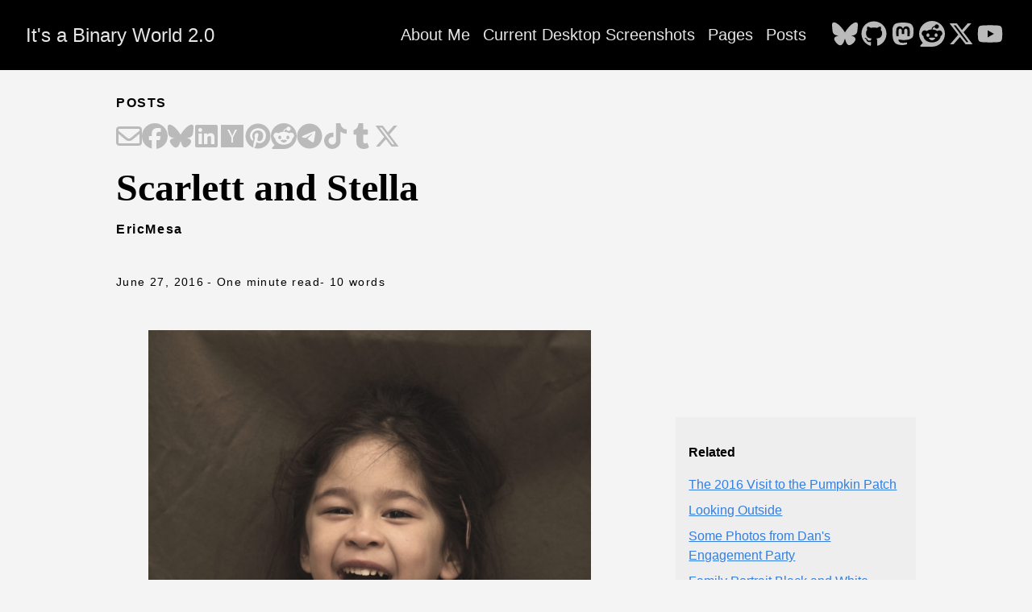

--- FILE ---
content_type: text/html; charset=utf-8
request_url: https://www.ericsbinaryworld.com/2016/06/27/scarlett-and-stella/
body_size: 27346
content:
<!doctype html><html lang=en><head><meta charset=utf-8><meta http-equiv=X-UA-Compatible content="IE=edge,chrome=1"><title>Scarlett and Stella | It's a Binary World 2.0</title><meta name=viewport content="width=device-width,minimum-scale=1"><meta name=description content="


Scarlett was in a giggly mood. Stella, not so much."><meta name=generator content="Hugo 0.148.2"><meta name=robots content="index, follow"><meta name=author content="EricMesa"><link rel=stylesheet href=/ananke/css/main.min.8d048772ae72ab11245a0e296d1f2a36d3e3dd376c6c867394d6cc659c68fc37.css><link rel="shortcut icon" href=/images/favicon.ico type=image/x-icon><link rel=canonical href=https://www.ericsbinaryworld.com/2016/06/27/scarlett-and-stella/><meta property="og:url" content="https://www.ericsbinaryworld.com/2016/06/27/scarlett-and-stella/"><meta property="og:site_name" content="It's a Binary World 2.0"><meta property="og:title" content="Scarlett and Stella"><meta property="og:description" content="Scarlett was in a giggly mood. Stella, not so much."><meta property="og:locale" content="en"><meta property="og:type" content="article"><meta property="article:section" content="posts"><meta property="article:published_time" content="2016-06-27T04:01:20+00:00"><meta property="article:modified_time" content="2016-06-27T04:01:20+00:00"><meta property="article:tag" content="Scarlett"><meta property="article:tag" content="Stella"><meta itemprop=name content="Scarlett and Stella"><meta itemprop=description content="Scarlett was in a giggly mood. Stella, not so much."><meta itemprop=datePublished content="2016-06-27T04:01:20+00:00"><meta itemprop=dateModified content="2016-06-27T04:01:20+00:00"><meta itemprop=wordCount content="10"><meta itemprop=keywords content="Scarlett,Stella"><meta name=twitter:card content="summary"><meta name=twitter:title content="Scarlett and Stella"><meta name=twitter:description content="Scarlett was in a giggly mood. Stella, not so much."></head><body class="ma0 avenir bg-near-white production"><header><div class=bg-black><nav class="pv3 ph3 ph4-ns" role=navigation><div class="flex-l center items-center justify-between"><a href=/ class="f3 fw2 hover-white white-90 dib no-underline">It's a Binary World 2.0</a><div class="flex-l items-center"><ul class="pl0 mr3"><li class="list f5 f4-ns fw4 dib pr3"><a class="hover-white white-90 no-underline" href=/about-me/ title="About Me page">About Me</a></li><li class="list f5 f4-ns fw4 dib pr3"><a class="hover-white white-90 no-underline" href=/desktop-screenshots/ title="Current Desktop Screenshots page">Current Desktop Screenshots</a></li><li class="list f5 f4-ns fw4 dib pr3"><a class="hover-white white-90 no-underline" href=/pages/ title="Pages page">Pages</a></li><li class="list f5 f4-ns fw4 dib pr3"><a class="hover-white white-90 no-underline" href=/posts/ title="Posts page">Posts</a></li></ul><div class=ananke-socials><a href=https://bsky.app/profile/djotaku.bsky.social target=_blank rel=noopener class="ananke-social-link link-transition bluesky link dib z-999 pt3 pt0-l mr1" title="follow on Bluesky - Opens in a new window" aria-label="follow on Bluesky - Opens in a new window"><span class=icon><svg viewBox="0 0 576 512"><path d="M407.8 294.7c-3.3-.4-6.7-.8-10-1.3 3.4.4 6.7.9 10 1.3zM288 227.1C261.9 176.4 190.9 81.9 124.9 35.3 61.6-9.4 37.5-1.7 21.6 5.5 3.3 13.8.0 41.9.0 58.4S9.1 194 15 213.9c19.5 65.7 89.1 87.9 153.2 80.7 3.3-.5 6.6-.9 10-1.4-3.3.5-6.6 1-10 1.4-93.9 14-177.3 48.2-67.9 169.9C220.6 589.1 265.1 437.8 288 361.1c22.9 76.7 49.2 222.5 185.6 103.4 102.4-103.4 28.1-156-65.8-169.9-3.3-.4-6.7-.8-10-1.3 3.4.4 6.7.9 10 1.3 64.1 7.1 133.6-15.1 153.2-80.7C566.9 194 576 75 576 58.4s-3.3-44.7-21.6-52.9c-15.8-7.1-40-14.9-103.2 29.8C385.1 81.9 314.1 176.4 288 227.1z"/></svg>
</span></a><a href=https://github.com/djotaku/ target=_blank rel=noopener class="ananke-social-link link-transition github link dib z-999 pt3 pt0-l mr1" title="follow on GitHub - Opens in a new window" aria-label="follow on GitHub - Opens in a new window"><span class=icon><svg viewBox="0 0 496 512"><path d="M165.9 397.4c0 2-2.3 3.6-5.2 3.6-3.3.3-5.6-1.3-5.6-3.6.0-2 2.3-3.6 5.2-3.6 3-.3 5.6 1.3 5.6 3.6zm-31.1-4.5c-.7 2 1.3 4.3 4.3 4.9 2.6 1 5.6.0 6.2-2s-1.3-4.3-4.3-5.2c-2.6-.7-5.5.3-6.2 2.3zm44.2-1.7c-2.9.7-4.9 2.6-4.6 4.9.3 2 2.9 3.3 5.9 2.6 2.9-.7 4.9-2.6 4.6-4.6-.3-1.9-3-3.2-5.9-2.9zM244.8 8C106.1 8 0 113.3.0 252c0 110.9 69.8 205.8 169.5 239.2 12.8 2.3 17.3-5.6 17.3-12.1.0-6.2-.3-40.4-.3-61.4.0.0-70 15-84.7-29.8.0.0-11.4-29.1-27.8-36.6.0.0-22.9-15.7 1.6-15.4.0.0 24.9 2 38.6 25.8 21.9 38.6 58.6 27.5 72.9 20.9 2.3-16 8.8-27.1 16-33.7-55.9-6.2-112.3-14.3-112.3-110.5.0-27.5 7.6-41.3 23.6-58.9-2.6-6.5-11.1-33.3 2.6-67.9 20.9-6.5 69 27 69 27 20-5.6 41.5-8.5 62.8-8.5s42.8 2.9 62.8 8.5c0 0 48.1-33.6 69-27 13.7 34.7 5.2 61.4 2.6 67.9 16 17.7 25.8 31.5 25.8 58.9.0 96.5-58.9 104.2-114.8 110.5 9.2 7.9 17 22.9 17 46.4.0 33.7-.3 75.4-.3 83.6.0 6.5 4.6 14.4 17.3 12.1C428.2 457.8 496 362.9 496 252 496 113.3 383.5 8 244.8 8zM97.2 352.9c-1.3 1-1 3.3.7 5.2 1.6 1.6 3.9 2.3 5.2 1 1.3-1 1-3.3-.7-5.2-1.6-1.6-3.9-2.3-5.2-1zm-10.8-8.1c-.7 1.3.3 2.9 2.3 3.9 1.6 1 3.6.7 4.3-.7.7-1.3-.3-2.9-2.3-3.9-2-.6-3.6-.3-4.3.7zm32.4 35.6c-1.6 1.3-1 4.3 1.3 6.2 2.3 2.3 5.2 2.6 6.5 1 1.3-1.3.7-4.3-1.3-6.2-2.2-2.3-5.2-2.6-6.5-1zm-11.4-14.7c-1.6 1-1.6 3.6.0 5.9 1.6 2.3 4.3 3.3 5.6 2.3 1.6-1.3 1.6-3.9.0-6.2-1.4-2.3-4-3.3-5.6-2z"/></svg>
</span></a><a href=https://mastodon.social/@djotaku target=_blank rel="noopener me noopener" class="ananke-social-link link-transition mastodon link dib z-999 pt3 pt0-l mr1" title="follow on Mastodon - Opens in a new window" aria-label="follow on Mastodon - Opens in a new window"><span class=icon><svg viewBox="0 0 448 512"><path d="M433 179.11c0-97.2-63.71-125.7-63.71-125.7-62.52-28.7-228.56-28.4-290.48.0.0.0-63.72 28.5-63.72 125.7.0 115.7-6.6 259.4 105.63 289.1 40.51 10.7 75.32 13 103.33 11.4 50.81-2.8 79.32-18.1 79.32-18.1l-1.7-36.9s-36.31 11.4-77.12 10.1c-40.41-1.4-83-4.4-89.63-54a102.54 102.54.0 01-.9-13.9c85.63 20.9 158.65 9.1 178.75 6.7 56.12-6.7 105-41.3 111.23-72.9 9.8-49.8 9-121.5 9-121.5zm-75.12 125.2h-46.63v-114.2c0-49.7-64-51.6-64 6.9v62.5h-46.33V197c0-58.5-64-56.6-64-6.9v114.2H90.19c0-122.1-5.2-147.9 18.41-175 25.9-28.9 79.82-30.8 103.83 6.1l11.6 19.5 11.6-19.5c24.11-37.1 78.12-34.8 103.83-6.1 23.71 27.3 18.4 53 18.4 175z"/></svg>
</span></a><a href=https://www.reddit.com/user/thedjotaku/ target=_blank rel=noopener class="ananke-social-link link-transition reddit link dib z-999 pt3 pt0-l mr1" title="follow on Reddit - Opens in a new window" aria-label="follow on Reddit - Opens in a new window"><span class=icon><svg viewBox="0 0 512 512"><path d="M0 256C0 114.6 114.6.0 256 0S512 114.6 512 256 397.4 512 256 512H37.1c-13.7.0-20.5-16.5-10.9-26.2L75 437C28.7 390.7.0 326.7.0 256zM349.6 153.6c23.6.0 42.7-19.1 42.7-42.7s-19.1-42.7-42.7-42.7c-20.6.0-37.8 14.6-41.8 34-34.5 3.7-61.4 33-61.4 68.4v.2c-37.5 1.6-71.8 12.3-99 29.1-10.1-7.8-22.8-12.5-36.5-12.5-33 0-59.8 26.8-59.8 59.8.0 24 14.1 44.6 34.4 54.1 2 69.4 77.6 125.2 170.6 125.2s168.7-55.9 170.6-125.3c20.2-9.6 34.1-30.2 34.1-54 0-33-26.8-59.8-59.8-59.8-13.7.0-26.3 4.6-36.4 12.4-27.4-17-62.1-27.7-1e2-29.1v-.2c0-25.4 18.9-46.5 43.4-49.9 4.4 18.8 21.3 32.8 41.5 32.8zM177.1 246.9c16.7.0 29.5 17.6 28.5 39.3s-13.5 29.6-30.3 29.6-31.4-8.8-30.4-30.5S160.3 247 177 247zm190.1 38.3c1 21.7-13.7 30.5-30.4 30.5s-29.3-7.9-30.3-29.6c-1-21.7 11.8-39.3 28.5-39.3s31.2 16.6 32.1 38.3zm-48.1 56.7c-10.3 24.6-34.6 41.9-63 41.9s-52.7-17.3-63-41.9c-1.2-2.9.8-6.2 3.9-6.5 18.4-1.9 38.3-2.9 59.1-2.9s40.7 1 59.1 2.9c3.1.3 5.1 3.6 3.9 6.5z"/></svg>
</span></a><a href=https://x.com/djotaku target=_blank rel=noopener class="ananke-social-link link-transition x-twitter link dib z-999 pt3 pt0-l mr1" title="follow on X - Opens in a new window" aria-label="follow on X - Opens in a new window"><span class=icon><svg viewBox="0 0 512 512"><path d="M389.2 48h70.6L305.6 224.2 487 464H345L233.7 318.6 106.5 464H35.8L200.7 275.5 26.8 48H172.4L272.9 180.9 389.2 48zM364.4 421.8h39.1L151.1 88h-42L364.4 421.8z"/></svg>
</span></a><a href=https://www.youtube.com/@EricMesa target=_blank rel=noopener class="ananke-social-link link-transition youtube link dib z-999 pt3 pt0-l mr1" title="follow on YouTube - Opens in a new window" aria-label="follow on YouTube - Opens in a new window"><span class=icon><svg viewBox="0 0 576 512"><path d="M549.655 124.083c-6.281-23.65-24.787-42.276-48.284-48.597C458.781 64 288 64 288 64S117.22 64 74.629 75.486c-23.497 6.322-42.003 24.947-48.284 48.597-11.412 42.867-11.412 132.305-11.412 132.305s0 89.438 11.412 132.305c6.281 23.65 24.787 41.5 48.284 47.821C117.22 448 288 448 288 448s170.78.0 213.371-11.486c23.497-6.321 42.003-24.171 48.284-47.821 11.412-42.867 11.412-132.305 11.412-132.305s0-89.438-11.412-132.305zm-317.51 213.508V175.185l142.739 81.205-142.739 81.201z"/></svg></span></a></div></div></div></nav></div></header><main class=pb7 role=main><article class="flex-l mw8 center ph3 flex-wrap justify-between"><header class="mt4 w-100"><aside class="instapaper_ignoref b helvetica tracked ttu">Posts</aside><div id=sharing class="mt3 ananke-socials"><a href="mailto:?&amp;body=https%3A%2F%2Fwww.ericsbinaryworld.com%2F2016%2F06%2F27%2Fscarlett-and-stella%2F&amp;subject=Scarlett+and+Stella" class="ananke-social-link email no-underline" title="Share on Email" aria-label="Share on Email" target=_blank rel="nofollow noopener noreferrer"><span class=icon><svg viewBox="0 0 512 512"><path d="M64 112c-8.8.0-16 7.2-16 16v22.1L220.5 291.7c20.7 17 50.4 17 71.1.0L464 150.1V128c0-8.8-7.2-16-16-16H64zM48 212.2V384c0 8.8 7.2 16 16 16h384c8.8.0 16-7.2 16-16V212.2L322 328.8c-38.4 31.5-93.7 31.5-132 0L48 212.2zM0 128C0 92.7 28.7 64 64 64h384c35.3.0 64 28.7 64 64v256c0 35.3-28.7 64-64 64H64c-35.3.0-64-28.7-64-64V128z"/></svg>
</span></a><a href="https://facebook.com/sharer/sharer.php?&amp;u=https%3A%2F%2Fwww.ericsbinaryworld.com%2F2016%2F06%2F27%2Fscarlett-and-stella%2F" class="ananke-social-link facebook no-underline" title="Share on Facebook" aria-label="Share on Facebook" target=_blank rel="nofollow noopener noreferrer"><span class=icon><svg viewBox="0 0 512 512"><path d="M512 256C512 114.6 397.4.0 256 0S0 114.6.0 256C0 376 82.7 476.8 194.2 504.5V334.2H141.4V256h52.8V222.3c0-87.1 39.4-127.5 125-127.5 16.2.0 44.2 3.2 55.7 6.4V172c-6-.6-16.5-1-29.6-1-42 0-58.2 15.9-58.2 57.2V256h83.6l-14.4 78.2H287V510.1C413.8 494.8 512 386.9 512 256h0z"/></svg>
</span></a><a href="https://bsky.app/intent/compose?&amp;text=https%3A%2F%2Fwww.ericsbinaryworld.com%2F2016%2F06%2F27%2Fscarlett-and-stella%2F" class="ananke-social-link bluesky no-underline" title="Share on Bluesky" aria-label="Share on Bluesky" target=_blank rel="nofollow noopener noreferrer"><span class=icon><svg viewBox="0 0 576 512"><path d="M407.8 294.7c-3.3-.4-6.7-.8-10-1.3 3.4.4 6.7.9 10 1.3zM288 227.1C261.9 176.4 190.9 81.9 124.9 35.3 61.6-9.4 37.5-1.7 21.6 5.5 3.3 13.8.0 41.9.0 58.4S9.1 194 15 213.9c19.5 65.7 89.1 87.9 153.2 80.7 3.3-.5 6.6-.9 10-1.4-3.3.5-6.6 1-10 1.4-93.9 14-177.3 48.2-67.9 169.9C220.6 589.1 265.1 437.8 288 361.1c22.9 76.7 49.2 222.5 185.6 103.4 102.4-103.4 28.1-156-65.8-169.9-3.3-.4-6.7-.8-10-1.3 3.4.4 6.7.9 10 1.3 64.1 7.1 133.6-15.1 153.2-80.7C566.9 194 576 75 576 58.4s-3.3-44.7-21.6-52.9c-15.8-7.1-40-14.9-103.2 29.8C385.1 81.9 314.1 176.4 288 227.1z"/></svg>
</span></a><a href="https://www.linkedin.com/shareArticle?&amp;mini=true&amp;source=https%3A%2F%2Fwww.ericsbinaryworld.com%2F2016%2F06%2F27%2Fscarlett-and-stella%2F&amp;summary=+Scarlett+was+in+a+giggly+mood.+Stella%2C+not+so+much.%0A&amp;title=Scarlett+and+Stella&amp;url=https%3A%2F%2Fwww.ericsbinaryworld.com%2F2016%2F06%2F27%2Fscarlett-and-stella%2F" class="ananke-social-link linkedin no-underline" title="Share on LinkedIn" aria-label="Share on LinkedIn" target=_blank rel="nofollow noopener noreferrer"><span class=icon><svg viewBox="0 0 448 512"><path d="M416 32H31.9C14.3 32 0 46.5.0 64.3v383.4C0 465.5 14.3 480 31.9 480H416c17.6.0 32-14.5 32-32.3V64.3c0-17.8-14.4-32.3-32-32.3zM135.4 416H69V202.2h66.5V416zm-33.2-243c-21.3.0-38.5-17.3-38.5-38.5S80.9 96 102.2 96c21.2.0 38.5 17.3 38.5 38.5.0 21.3-17.2 38.5-38.5 38.5zm282.1 243h-66.4V312c0-24.8-.5-56.7-34.5-56.7-34.6.0-39.9 27-39.9 54.9V416h-66.4V202.2h63.7v29.2h.9c8.9-16.8 30.6-34.5 62.9-34.5 67.2.0 79.7 44.3 79.7 101.9V416z"/></svg>
</span></a><a href="https://news.ycombinator.com/submitlink?&amp;t=+Scarlett+was+in+a+giggly+mood.+Stella%2C+not+so+much.%0A&amp;u=https%3A%2F%2Fwww.ericsbinaryworld.com%2F2016%2F06%2F27%2Fscarlett-and-stella%2F" class="ananke-social-link hackernews no-underline" title="Share on Hacker News" aria-label="Share on Hacker News" target=_blank rel="nofollow noopener noreferrer"><span class=icon><svg viewBox="0 0 448 512"><path d="M0 32v448h448V32H0zm21.2 197.2H21c.1-.1.2-.3.3-.4.0.1.0.3-.1.4zm218 53.9V384h-31.4V281.3L128 128h37.3c52.5 98.3 49.2 101.2 59.3 125.6 12.3-27 5.8-24.4 60.6-125.6H320l-80.8 155.1z"/></svg>
</span></a><a href="https://pinterest.com/pin/create/button/?&amp;description=+Scarlett+was+in+a+giggly+mood.+Stella%2C+not+so+much.%0A&amp;media=https%3A%2F%2Fwww.ericsbinaryworld.com%2F2016%2F06%2F27%2Fscarlett-and-stella%2F&amp;url=https%3A%2F%2Fwww.ericsbinaryworld.com%2F2016%2F06%2F27%2Fscarlett-and-stella%2F" class="ananke-social-link pinterest no-underline" title="Share on Pinterest" aria-label="Share on Pinterest" target=_blank rel="nofollow noopener noreferrer"><span class=icon><svg viewBox="0 0 496 512"><path d="M496 256c0 137-111 248-248 248-25.6.0-50.2-3.9-73.4-11.1 10.1-16.5 25.2-43.5 30.8-65 3-11.6 15.4-59 15.4-59 8.1 15.4 31.7 28.5 56.8 28.5 74.8.0 128.7-68.8 128.7-154.3.0-81.9-66.9-143.2-152.9-143.2-107 0-163.9 71.8-163.9 150.1.0 36.4 19.4 81.7 50.3 96.1 4.7 2.2 7.2 1.2 8.3-3.3.8-3.4 5-20.3 6.9-28.1.6-2.5.3-4.7-1.7-7.1-10.1-12.5-18.3-35.3-18.3-56.6.0-54.7 41.4-107.6 112-107.6 60.9.0 103.6 41.5 103.6 100.9.0 67.1-33.9 113.6-78 113.6-24.3.0-42.6-20.1-36.7-44.8 7-29.5 20.5-61.3 20.5-82.6.0-19-10.2-34.9-31.4-34.9-24.9.0-44.9 25.7-44.9 60.2.0 22 7.4 36.8 7.4 36.8s-24.5 103.8-29 123.2c-5 21.4-3 51.6-.9 71.2C65.4 450.9.0 361.1.0 256 0 119 111 8 248 8s248 111 248 248z"/></svg>
</span></a><a href="https://reddit.com/submit/?&amp;resubmit=true&amp;title=Scarlett+and+Stella&amp;url=https%3A%2F%2Fwww.ericsbinaryworld.com%2F2016%2F06%2F27%2Fscarlett-and-stella%2F" class="ananke-social-link reddit no-underline" title="Share on Reddit" aria-label="Share on Reddit" target=_blank rel="nofollow noopener noreferrer"><span class=icon><svg viewBox="0 0 512 512"><path d="M0 256C0 114.6 114.6.0 256 0S512 114.6 512 256 397.4 512 256 512H37.1c-13.7.0-20.5-16.5-10.9-26.2L75 437C28.7 390.7.0 326.7.0 256zM349.6 153.6c23.6.0 42.7-19.1 42.7-42.7s-19.1-42.7-42.7-42.7c-20.6.0-37.8 14.6-41.8 34-34.5 3.7-61.4 33-61.4 68.4v.2c-37.5 1.6-71.8 12.3-99 29.1-10.1-7.8-22.8-12.5-36.5-12.5-33 0-59.8 26.8-59.8 59.8.0 24 14.1 44.6 34.4 54.1 2 69.4 77.6 125.2 170.6 125.2s168.7-55.9 170.6-125.3c20.2-9.6 34.1-30.2 34.1-54 0-33-26.8-59.8-59.8-59.8-13.7.0-26.3 4.6-36.4 12.4-27.4-17-62.1-27.7-1e2-29.1v-.2c0-25.4 18.9-46.5 43.4-49.9 4.4 18.8 21.3 32.8 41.5 32.8zM177.1 246.9c16.7.0 29.5 17.6 28.5 39.3s-13.5 29.6-30.3 29.6-31.4-8.8-30.4-30.5S160.3 247 177 247zm190.1 38.3c1 21.7-13.7 30.5-30.4 30.5s-29.3-7.9-30.3-29.6c-1-21.7 11.8-39.3 28.5-39.3s31.2 16.6 32.1 38.3zm-48.1 56.7c-10.3 24.6-34.6 41.9-63 41.9s-52.7-17.3-63-41.9c-1.2-2.9.8-6.2 3.9-6.5 18.4-1.9 38.3-2.9 59.1-2.9s40.7 1 59.1 2.9c3.1.3 5.1 3.6 3.9 6.5z"/></svg>
</span></a><a href="https://telegram.me/share/url?&amp;text=+Scarlett+was+in+a+giggly+mood.+Stella%2C+not+so+much.%0A&amp;url=https%3A%2F%2Fwww.ericsbinaryworld.com%2F2016%2F06%2F27%2Fscarlett-and-stella%2F" class="ananke-social-link telegram no-underline" title="Share on Telegram" aria-label="Share on Telegram" target=_blank rel="nofollow noopener noreferrer"><span class=icon><svg viewBox="0 0 496 512"><path d="M248 8C111.033 8 0 119.033.0 256S111.033 504 248 504 496 392.967 496 256 384.967 8 248 8zM362.952 176.66c-3.732 39.215-19.881 134.378-28.1 178.3-3.476 18.584-10.322 24.816-16.948 25.425-14.4 1.326-25.338-9.517-39.287-18.661-21.827-14.308-34.158-23.215-55.346-37.177-24.485-16.135-8.612-25 5.342-39.5 3.652-3.793 67.107-61.51 68.335-66.746.153-.655.3-3.1-1.154-4.384s-3.59-.849-5.135-.5q-3.283.746-104.608 69.142-14.845 10.194-26.894 9.934c-8.855-.191-25.888-5.006-38.551-9.123-15.531-5.048-27.875-7.717-26.8-16.291q.84-6.7 18.45-13.7 108.446-47.248 144.628-62.3c68.872-28.647 83.183-33.623 92.511-33.789 2.052-.034 6.639.474 9.61 2.885a10.452 10.452.0 013.53 6.716A43.765 43.765.0 01362.952 176.66z"/></svg>
</span></a><a href=%25!s%28%3cnil%3e%29? class="ananke-social-link tiktok no-underline" title="Share on TikTok" aria-label="Share on TikTok" target=_blank rel="nofollow noopener noreferrer"><span class=icon><svg viewBox="0 0 448 512"><path d="M448 209.91a210.06 210.06.0 01-122.77-39.25V349.38A162.55 162.55.0 11185 188.31V278.2a74.62 74.62.0 1052.23 71.18V0h88a121.18 121.18.0 001.86 22.17h0A122.18 122.18.0 00381 102.39a121.43 121.43.0 0067 20.14z"/></svg>
</span></a><a href="https://www.tumblr.com/widgets/share/tool?&amp;canonicalurl=https%3A%2F%2Fwww.ericsbinaryworld.com%2F2016%2F06%2F27%2Fscarlett-and-stella%2F&amp;caption=+Scarlett+was+in+a+giggly+mood.+Stella%2C+not+so+much.%0A&amp;content=+Scarlett+was+in+a+giggly+mood.+Stella%2C+not+so+much.%0A&amp;posttype=link&amp;title=Scarlett+and+Stella" class="ananke-social-link tumblr no-underline" title="Share on Tumblr" aria-label="Share on Tumblr" target=_blank rel="nofollow noopener noreferrer"><span class=icon><svg viewBox="0 0 320 512"><path d="M309.8 480.3c-13.6 14.5-50 31.7-97.4 31.7-120.8.0-147-88.8-147-140.6v-144H17.9c-5.5.0-10-4.5-10-10v-68c0-7.2 4.5-13.6 11.3-16 62-21.8 81.5-76 84.3-117.1.8-11 6.5-16.3 16.1-16.3h70.9c5.5.0 10 4.5 10 10v115.2h83c5.5.0 10 4.4 10 9.9v81.7c0 5.5-4.5 10-10 10h-83.4V360c0 34.2 23.7 53.6 68 35.8 4.8-1.9 9-3.2 12.7-2.2 3.5.9 5.8 3.4 7.4 7.9l22 64.3c1.8 5 3.3 10.6-.4 14.5z"/></svg>
</span></a><a href="https://twitter.com/intent/tweet/?&amp;text=+Scarlett+was+in+a+giggly+mood.+Stella%2C+not+so+much.%0A&amp;url=https%3A%2F%2Fwww.ericsbinaryworld.com%2F2016%2F06%2F27%2Fscarlett-and-stella%2F" class="ananke-social-link x-twitter no-underline" title="Share on X" aria-label="Share on X" target=_blank rel="nofollow noopener noreferrer"><span class=icon><svg viewBox="0 0 512 512"><path d="M389.2 48h70.6L305.6 224.2 487 464H345L233.7 318.6 106.5 464H35.8L200.7 275.5 26.8 48H172.4L272.9 180.9 389.2 48zM364.4 421.8h39.1L151.1 88h-42L364.4 421.8z"/></svg></span></a></div><h1 class="f1 athelas mt3 mb1">Scarlett and Stella</h1><p class=tracked><strong>EricMesa</strong></p><time class="f6 mv4 dib tracked" datetime=2016-06-27T04:01:20Z>June 27, 2016</time>
<span class="f6 mv4 dib tracked">- One minute read </span><span class="f6 mv4 dib tracked">- 10 words</span></header><div class="nested-copy-line-height lh-copy serif f4 nested-links mid-gray pr4-l w-two-thirds-l"><figure><img src=/images/2016/06/Curtani-Photos-2016-06-25-003-1.jpg width=1067></figure><p>Scarlett was in a giggly mood. Stella, not so much.</p><ul class=pa0><li class="list di"><a href=/tags/scarlett/ class="link f5 grow br-pill ba ph3 pv2 mb2 dib black sans-serif no-underline">Scarlett</a></li><li class="list di"><a href=/tags/stella/ class="link f5 grow br-pill ba ph3 pv2 mb2 dib black sans-serif no-underline">Stella</a></li></ul><div class="mt6 instapaper_ignoref"></div></div><aside class="w-30-l mt6-l"><div class="bg-light-gray pa3 nested-list-reset nested-copy-line-height nested-links"><p class="f5 b mb3">Related</p><ul class="pa0 list"><li class=mb2><a href=/2016/11/13/the-2016-visit-to-the-pumpkin-patch/>The 2016 Visit to the Pumpkin Patch</a></li><li class=mb2><a href=/2016/10/31/looking-outside/>Looking Outside</a></li><li class=mb2><a href=/2016/07/25/some-photos-from-dans-engagement-party/>Some Photos from Dan's Engagement Party</a></li><li class=mb2><a href=/2016/07/23/family-portrait-black-and-white/>Family Portrait Black and White</a></li><li class=mb2><a href=/2016/07/21/family-portrait/>Family Portrait</a></li><li class=mb2><a href=/2016/07/15/those-are-definitely-balls/>Those are definitely balls!</a></li><li class=mb2><a href=/2016/07/13/purple-tub-portraits/>Purple Tub Portraits</a></li><li class=mb2><a href=/2016/05/12/kids-with-a-50mm-prime/>Kids with a 50mm Prime</a></li><li class=mb2><a href=/2016/04/26/easter-portraits-of-the-kids/>Easter Portraits of the Kids</a></li><li class=mb2><a href=/2016/04/16/this-was-a-lot-easier-with-just-one-part-2-variations-on-a-theme/>This Was A Lot Easier with Just One (Part 2) - Variations on a Theme</a></li><li class=mb2><a href=/2016/02/25/third-month-photos/>Third Month Photos</a></li><li class=mb2><a href=/2021/02/25/scarlett-portraits-2021/>Scarlett Portraits (2021)</a></li><li class=mb2><a href=/2020/08/15/sparklers-for-the-4th-of-july/>Sparklers for the 4th of July</a></li><li class=mb2><a href=/2020/03/29/hoodie-sisters/>Hoodie Sisters</a></li><li class=mb2><a href=/2020/03/14/scarlett-portraits/>Scarlett Portraits</a></li></ul></div></aside></article></main><footer class="bg-black bottom-0 w-100 pa3" role=contentinfo><div class="flex justify-between"><a class="f4 fw4 hover-white white-70 dn dib-ns pv2 ph3 no-underline" href=https://www.ericsbinaryworld.com/>&copy; It's a Binary World 2.0 2026</a><div><div class=ananke-socials><a href=https://bsky.app/profile/djotaku.bsky.social target=_blank rel=noopener class="ananke-social-link link-transition bluesky link dib z-999 pt3 pt0-l mr1" title="follow on Bluesky - Opens in a new window" aria-label="follow on Bluesky - Opens in a new window"><span class=icon><svg viewBox="0 0 576 512"><path d="M407.8 294.7c-3.3-.4-6.7-.8-10-1.3 3.4.4 6.7.9 10 1.3zM288 227.1C261.9 176.4 190.9 81.9 124.9 35.3 61.6-9.4 37.5-1.7 21.6 5.5 3.3 13.8.0 41.9.0 58.4S9.1 194 15 213.9c19.5 65.7 89.1 87.9 153.2 80.7 3.3-.5 6.6-.9 10-1.4-3.3.5-6.6 1-10 1.4-93.9 14-177.3 48.2-67.9 169.9C220.6 589.1 265.1 437.8 288 361.1c22.9 76.7 49.2 222.5 185.6 103.4 102.4-103.4 28.1-156-65.8-169.9-3.3-.4-6.7-.8-10-1.3 3.4.4 6.7.9 10 1.3 64.1 7.1 133.6-15.1 153.2-80.7C566.9 194 576 75 576 58.4s-3.3-44.7-21.6-52.9c-15.8-7.1-40-14.9-103.2 29.8C385.1 81.9 314.1 176.4 288 227.1z"/></svg>
</span></a><a href=https://github.com/djotaku/ target=_blank rel=noopener class="ananke-social-link link-transition github link dib z-999 pt3 pt0-l mr1" title="follow on GitHub - Opens in a new window" aria-label="follow on GitHub - Opens in a new window"><span class=icon><svg viewBox="0 0 496 512"><path d="M165.9 397.4c0 2-2.3 3.6-5.2 3.6-3.3.3-5.6-1.3-5.6-3.6.0-2 2.3-3.6 5.2-3.6 3-.3 5.6 1.3 5.6 3.6zm-31.1-4.5c-.7 2 1.3 4.3 4.3 4.9 2.6 1 5.6.0 6.2-2s-1.3-4.3-4.3-5.2c-2.6-.7-5.5.3-6.2 2.3zm44.2-1.7c-2.9.7-4.9 2.6-4.6 4.9.3 2 2.9 3.3 5.9 2.6 2.9-.7 4.9-2.6 4.6-4.6-.3-1.9-3-3.2-5.9-2.9zM244.8 8C106.1 8 0 113.3.0 252c0 110.9 69.8 205.8 169.5 239.2 12.8 2.3 17.3-5.6 17.3-12.1.0-6.2-.3-40.4-.3-61.4.0.0-70 15-84.7-29.8.0.0-11.4-29.1-27.8-36.6.0.0-22.9-15.7 1.6-15.4.0.0 24.9 2 38.6 25.8 21.9 38.6 58.6 27.5 72.9 20.9 2.3-16 8.8-27.1 16-33.7-55.9-6.2-112.3-14.3-112.3-110.5.0-27.5 7.6-41.3 23.6-58.9-2.6-6.5-11.1-33.3 2.6-67.9 20.9-6.5 69 27 69 27 20-5.6 41.5-8.5 62.8-8.5s42.8 2.9 62.8 8.5c0 0 48.1-33.6 69-27 13.7 34.7 5.2 61.4 2.6 67.9 16 17.7 25.8 31.5 25.8 58.9.0 96.5-58.9 104.2-114.8 110.5 9.2 7.9 17 22.9 17 46.4.0 33.7-.3 75.4-.3 83.6.0 6.5 4.6 14.4 17.3 12.1C428.2 457.8 496 362.9 496 252 496 113.3 383.5 8 244.8 8zM97.2 352.9c-1.3 1-1 3.3.7 5.2 1.6 1.6 3.9 2.3 5.2 1 1.3-1 1-3.3-.7-5.2-1.6-1.6-3.9-2.3-5.2-1zm-10.8-8.1c-.7 1.3.3 2.9 2.3 3.9 1.6 1 3.6.7 4.3-.7.7-1.3-.3-2.9-2.3-3.9-2-.6-3.6-.3-4.3.7zm32.4 35.6c-1.6 1.3-1 4.3 1.3 6.2 2.3 2.3 5.2 2.6 6.5 1 1.3-1.3.7-4.3-1.3-6.2-2.2-2.3-5.2-2.6-6.5-1zm-11.4-14.7c-1.6 1-1.6 3.6.0 5.9 1.6 2.3 4.3 3.3 5.6 2.3 1.6-1.3 1.6-3.9.0-6.2-1.4-2.3-4-3.3-5.6-2z"/></svg>
</span></a><a href=https://mastodon.social/@djotaku target=_blank rel="noopener me noopener" class="ananke-social-link link-transition mastodon link dib z-999 pt3 pt0-l mr1" title="follow on Mastodon - Opens in a new window" aria-label="follow on Mastodon - Opens in a new window"><span class=icon><svg viewBox="0 0 448 512"><path d="M433 179.11c0-97.2-63.71-125.7-63.71-125.7-62.52-28.7-228.56-28.4-290.48.0.0.0-63.72 28.5-63.72 125.7.0 115.7-6.6 259.4 105.63 289.1 40.51 10.7 75.32 13 103.33 11.4 50.81-2.8 79.32-18.1 79.32-18.1l-1.7-36.9s-36.31 11.4-77.12 10.1c-40.41-1.4-83-4.4-89.63-54a102.54 102.54.0 01-.9-13.9c85.63 20.9 158.65 9.1 178.75 6.7 56.12-6.7 105-41.3 111.23-72.9 9.8-49.8 9-121.5 9-121.5zm-75.12 125.2h-46.63v-114.2c0-49.7-64-51.6-64 6.9v62.5h-46.33V197c0-58.5-64-56.6-64-6.9v114.2H90.19c0-122.1-5.2-147.9 18.41-175 25.9-28.9 79.82-30.8 103.83 6.1l11.6 19.5 11.6-19.5c24.11-37.1 78.12-34.8 103.83-6.1 23.71 27.3 18.4 53 18.4 175z"/></svg>
</span></a><a href=https://www.reddit.com/user/thedjotaku/ target=_blank rel=noopener class="ananke-social-link link-transition reddit link dib z-999 pt3 pt0-l mr1" title="follow on Reddit - Opens in a new window" aria-label="follow on Reddit - Opens in a new window"><span class=icon><svg viewBox="0 0 512 512"><path d="M0 256C0 114.6 114.6.0 256 0S512 114.6 512 256 397.4 512 256 512H37.1c-13.7.0-20.5-16.5-10.9-26.2L75 437C28.7 390.7.0 326.7.0 256zM349.6 153.6c23.6.0 42.7-19.1 42.7-42.7s-19.1-42.7-42.7-42.7c-20.6.0-37.8 14.6-41.8 34-34.5 3.7-61.4 33-61.4 68.4v.2c-37.5 1.6-71.8 12.3-99 29.1-10.1-7.8-22.8-12.5-36.5-12.5-33 0-59.8 26.8-59.8 59.8.0 24 14.1 44.6 34.4 54.1 2 69.4 77.6 125.2 170.6 125.2s168.7-55.9 170.6-125.3c20.2-9.6 34.1-30.2 34.1-54 0-33-26.8-59.8-59.8-59.8-13.7.0-26.3 4.6-36.4 12.4-27.4-17-62.1-27.7-1e2-29.1v-.2c0-25.4 18.9-46.5 43.4-49.9 4.4 18.8 21.3 32.8 41.5 32.8zM177.1 246.9c16.7.0 29.5 17.6 28.5 39.3s-13.5 29.6-30.3 29.6-31.4-8.8-30.4-30.5S160.3 247 177 247zm190.1 38.3c1 21.7-13.7 30.5-30.4 30.5s-29.3-7.9-30.3-29.6c-1-21.7 11.8-39.3 28.5-39.3s31.2 16.6 32.1 38.3zm-48.1 56.7c-10.3 24.6-34.6 41.9-63 41.9s-52.7-17.3-63-41.9c-1.2-2.9.8-6.2 3.9-6.5 18.4-1.9 38.3-2.9 59.1-2.9s40.7 1 59.1 2.9c3.1.3 5.1 3.6 3.9 6.5z"/></svg>
</span></a><a href=https://x.com/djotaku target=_blank rel=noopener class="ananke-social-link link-transition x-twitter link dib z-999 pt3 pt0-l mr1" title="follow on X - Opens in a new window" aria-label="follow on X - Opens in a new window"><span class=icon><svg viewBox="0 0 512 512"><path d="M389.2 48h70.6L305.6 224.2 487 464H345L233.7 318.6 106.5 464H35.8L200.7 275.5 26.8 48H172.4L272.9 180.9 389.2 48zM364.4 421.8h39.1L151.1 88h-42L364.4 421.8z"/></svg>
</span></a><a href=https://www.youtube.com/@EricMesa target=_blank rel=noopener class="ananke-social-link link-transition youtube link dib z-999 pt3 pt0-l mr1" title="follow on YouTube - Opens in a new window" aria-label="follow on YouTube - Opens in a new window"><span class=icon><svg viewBox="0 0 576 512"><path d="M549.655 124.083c-6.281-23.65-24.787-42.276-48.284-48.597C458.781 64 288 64 288 64S117.22 64 74.629 75.486c-23.497 6.322-42.003 24.947-48.284 48.597-11.412 42.867-11.412 132.305-11.412 132.305s0 89.438 11.412 132.305c6.281 23.65 24.787 41.5 48.284 47.821C117.22 448 288 448 288 448s170.78.0 213.371-11.486c23.497-6.321 42.003-24.171 48.284-47.821 11.412-42.867 11.412-132.305 11.412-132.305s0-89.438-11.412-132.305zm-317.51 213.508V175.185l142.739 81.205-142.739 81.201z"/></svg></span></a></div></div></div></footer></body></html>